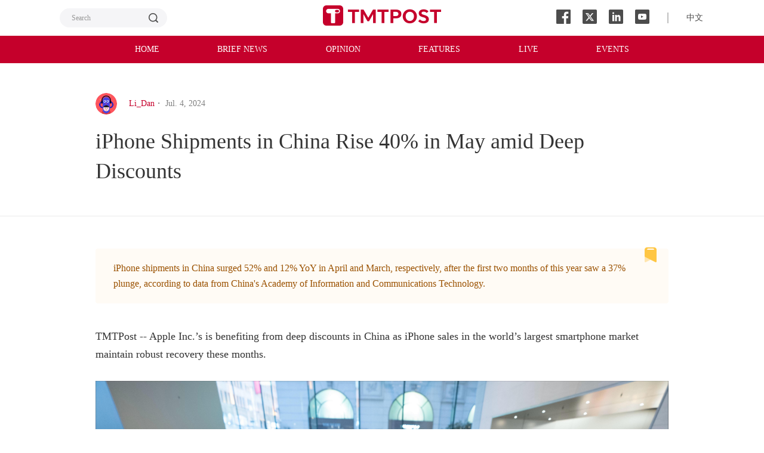

--- FILE ---
content_type: text/css; charset=utf-8
request_url: https://en.tmtpost.com/_nuxt/error-component.19d86f4f.css
body_size: 460
content:
body[data-v-d192068e],html[data-v-d192068e]{height:100%}.cont-404[data-v-d192068e],.container[data-v-d192068e]{align-items:center;display:flex!important;justify-content:center}.container[data-v-d192068e]{flex-direction:column}.container .a_404[data-v-d192068e]{border:1px solid #b4b4b5;border-radius:14px;margin-top:20px;padding:5px 28px}.container .a_404[data-v-d192068e],.container .a_404 span[data-v-d192068e]{color:#b4b4b5;font-size:18px;line-height:20px}


--- FILE ---
content_type: text/css; charset=utf-8
request_url: https://en.tmtpost.com/_nuxt/_id_.ce21f0da.css
body_size: 8656
content:
@charset "UTF-8";.post-container[data-v-2eb6657d]{margin:50px 0 120px}.post-container .author-info[data-v-2eb6657d]{align-items:center;color:gray;display:flex;font-size:14px;line-height:24px}.post-container .author-info img[data-v-2eb6657d]{border-radius:50%;height:36px;margin-right:20px;width:36px}.post-container .author-info span[data-v-2eb6657d]{color:#c5002b}.post-container .post-title[data-v-2eb6657d]{color:#333;font-size:36px;line-height:50px;margin-top:20px;word-break:keep-all}.post-container .post-divider[data-v-2eb6657d]{background:#ebebeb;height:1px;margin:50px 0 54px;width:100%}.post-container .post-summary[data-v-2eb6657d]{background:rgba(255,212,164,.11);border-radius:4px;color:#9a5100;font-size:16px;line-height:26px;margin-bottom:40px;padding:20px 30px;position:relative;width:960px}.post-container .post-summary[data-v-2eb6657d]:before{background:url([data-uri]) 0 0 no-repeat;background-size:cover;content:"";display:block;height:25px;position:absolute;right:20px;top:-2px;width:20px}.post-container .post-main[data-v-2eb6657d]{color:#333!important;font-size:18px;line-height:31px}.post-container .post-project[data-v-2eb6657d]{display:flex}.post-container .post-project_item[data-v-2eb6657d]{border:1px solid hsla(0,0%,50%,.3);border-radius:2px;color:#333;cursor:pointer;font-size:14px;letter-spacing:1px;line-height:22px;padding:2px 16px}.post-container .post-project_item[data-v-2eb6657d]:hover{border-color:#c5002b4d;color:#c5002b}.post-container .post-project_item[data-v-2eb6657d]:not(:last-child){margin-right:20px}.post-container .post-share[data-v-2eb6657d]{align-items:center;background:linear-gradient(90deg,rgba(255,188,164,.06),rgba(197,0,43,.04));border-radius:10px;display:flex;height:100px;justify-content:space-between;margin-top:60px;padding:0 40px}.post-container .post-share .post-like[data-v-2eb6657d]{align-items:center;background:#fff;border-radius:15px;box-shadow:0 0 6px #c5002b3d;color:#333;cursor:pointer;display:flex;font-size:12px;height:30px;letter-spacing:1px;line-height:22px;padding:0 20px;width:134px}.post-container .post-share .post-like img[data-v-2eb6657d]{height:14px;width:14px}.post-container .post-share .post-like span[data-v-2eb6657d]{color:#666;margin:0 16px}.post-container .post-share .post-share-methods[data-v-2eb6657d]{align-items:center;display:flex}.post-container .post-share .post-share-methods img[data-v-2eb6657d]{cursor:pointer;height:24px;margin-left:20px;width:24px}.post-container .post-related-title[data-v-2eb6657d]{color:#262626;font-size:24px;line-height:34px;margin-top:40px}.post-container .post-related-list[data-v-2eb6657d]{display:flex;flex-wrap:wrap;margin-top:30px}.post-container .post-related-list_item[data-v-2eb6657d]{cursor:pointer;margin-bottom:30px;margin-right:24px;position:relative;width:304px}.post-container .post-related-list_item[data-v-2eb6657d]:nth-child(3n){margin-right:0}.post-container .post-related-list_item .post-related-mask[data-v-2eb6657d]{align-items:center;background:linear-gradient(180deg,rgba(0,0,0,.2),rgba(0,0,0,.5));display:flex;height:171px;justify-content:center;left:0;position:absolute;top:0;width:304px}.post-container .post-related-list_item .post-related-mask[data-v-2eb6657d]:after{background:url([data-uri]) 0 0 no-repeat;background-size:36px 32px;content:"";display:block;height:32px;width:36px}.post-container .post-related-list_item img[data-v-2eb6657d]{height:171px;width:100%}.post-container .post-related-list_item .post-related-desc[data-v-2eb6657d]{color:#333;font-size:16px;line-height:26px;margin:20px auto 0;width:264px}.post-container .post-main h1{color:#333;font-size:36px;line-height:1.3em;margin-bottom:18px}.post-container .post-main h1 .popularize{background-color:#f9c509;color:#fff;display:inline-block;font-size:12px;line-height:15px;margin-top:6px;padding:0 2px;vertical-align:top}.post-container .post-main h2{color:#333;font-size:24px;font-weight:700;margin:33px 0}.post-container .post-main h3{color:#333;font-size:22px;font-weight:700;margin:33px 0}.post-container .post-main h4{color:#333;font-size:20px;font-weight:700;margin:33px 0}.post-container .post-main ol,.post-container .post-main ul{font-size:16px;line-height:26px;margin:20px}.post-container .post-main ol{list-style-type:decimal}.post-container .post-main ul{list-style:initial}.post-container .post-main p{color:#333!important;font-size:18px;line-height:30px;margin-bottom:20px;text-align:left}.post-container .post-main p span{color:#333!important}.post-container .post-main p a{color:#c5002b!important;text-decoration:underline}.post-container .post-main p a:hover{color:#c5002b}.post-container .post-main a{color:#c5002b!important;text-decoration:underline}.post-container .post-main a:hover{color:#c5002b}.post-container .post-main .caption{color:#666!important;font-size:16px;line-height:26px;text-align:center}.post-container .post-main .caption:after{border-bottom:1px solid #ebebeb;content:"\a0";display:block;line-height:0;margin:20px auto 0;position:relative;width:240px}.post-container .post-main img{display:block;height:auto;margin:30px auto!important;max-width:100%}.post-container .post-main blockquote{border-left:5px solid #eaeaea;color:gray;font-size:14px!important;font-size:1.4px!important;line-height:1.7em;margin:30px 5%;padding-left:3%}.post-container .post-main blockquote p{color:gray}.post-container .post-main table{width:95%}.post-container .post-main .aligncenter{display:block}.post-container .post-main .iframe-wrapper{height:375px;margin:0 auto;max-width:500px;position:relative;width:100%}.post-container .post-main .iframe-wrapper iframe{display:block;height:100%!important;margin:0 auto;position:absolute;width:100%!important}.post-container .post-main iframe{display:block;height:375px!important;margin:0 auto;width:500px!important}


--- FILE ---
content_type: application/javascript
request_url: https://en.tmtpost.com/_nuxt/not_like.a932fcc8.js
body_size: 2474
content:
const A="[data-uri]",a="[data-uri]";export{A as _,a};


--- FILE ---
content_type: application/javascript
request_url: https://en.tmtpost.com/_nuxt/in.bc8bbad0.js
body_size: 4449
content:
const A="[data-uri]",U="[data-uri]",g="[data-uri]";export{A as _,U as a,g as b};


--- FILE ---
content_type: application/javascript
request_url: https://en.tmtpost.com/_nuxt/defaultImage.8820992f.js
body_size: 135
content:
let t="https://images.tmtpost.com/uploads/images/zhaopian/nuxtpic/change_logo3/pc_default_diagram.png";const e=a=>a||t;export{e as h};


--- FILE ---
content_type: application/javascript
request_url: https://en.tmtpost.com/_nuxt/_id_.5b3686a9.js
body_size: 9679
content:
import{d as pt,aa as ct,G as V,r as c,h as mt,w as $,ad as dt,g as vt,ab as _t,o as gt,ae as C,u as ht,a as o,c as i,b as a,i as d,t as v,e as tt,j as g,F as et,s as st,k as at,z as B,A as At,p as kt,f as yt,K as wt,q as ot,_ as ft}from"./entry.ba1169fc.js";import{h as it}from"./defaultImage.8820992f.js";import{_ as bt,a as Rt}from"./not_like.a932fcc8.js";import{_ as Ct,a as Bt,b as Qt}from"./in.bc8bbad0.js";const Ft="[data-uri]",ut=y=>(kt("data-v-2eb6657d"),y=y(),yt(),y),Mt={class:"post-container"},Dt={style:{width:"960px",margin:"0 auto"}},Ot={class:"author-info"},Et=["src","alt"],St={class:"post-title"},Ut=ut(()=>a("div",{class:"post-divider"},null,-1)),Gt={style:{width:"960px",margin:"0 auto"}},It={class:"post-summary"},Nt=["innerHTML"],Tt={class:"post-project"},qt=["onClick"],zt={class:"post-share"},jt={key:0,src:bt,alt:""},Pt={key:1,src:Rt,alt:""},Yt=ut(()=>a("span",null,"LIKE",-1)),Jt={class:"post-share-methods"},Wt={key:1,class:"post-related-title"},Ht={key:2,class:"post-related-list"},xt=["onClick"],Kt={key:0,class:"post-related-mask"},Zt=["src","alt"],Lt=["src","alt"],Xt={class:"post-related-desc"},Vt=pt({__name:"[id]",async setup(y){var G,I,N,T;let r,w;const u=ct(),rt=V({fields:"time_created;time_updated;authors;tags;alias;score;summary;hero_image;images;is_current_user_bookmarked;is_current_user_voted;number_of_upvotes;featured_image;thumb_image",disable_images_small_to_large:!0}),lt=V({guid:u.currentRoute.value.params.id,post_fields:"thumb_image",thumb_image_size:'["608_342"]',fm_audio_fields:"images",fm_audio_image_size:'["608_342"]'}),m=c(!1),Q=c(0),h=c(!0),t=c({}),f=c([]),F=wt(),M=mt(),D=c(""),S=c(""),U=c(""),{data:A}=([r,w]=$(()=>at("post",()=>$fetch(`${M}/en1/posts/${u.currentRoute.value.params.id}?${ot(rt)}`,{headers:F}))),r=await r,w(),r);t.value=A.value.data,A.value.result=="ok"?(D.value=((G=t.value)==null?void 0:G.title)||"",S.value=((I=t.value)==null?void 0:I.summary)||"",U.value=`${((N=t.value)==null?void 0:N.title)||""},technology,finance,business,investing,marketing,TMTPOST`):dt({statusCode:404,message:"\u9875\u9762\u4E0D\u5B58\u5728"}),vt({title:D.value+"| TMTPOST",meta:[{hid:"keywords",name:"keywords",content:U.value},{hid:"description",name:"description",content:S.value},{property:"og:image",content:JSON.stringify(t.value.thumb_image)=="{}"||JSON.stringify(t.value.thumb_image)=="[]"||t.value.thumb_image==null?"https://www.tmtpost.com/public/css/img/place_1024_425.png":t.value.thumb_image._original[0].url},{property:"twitter:url",content:_t().VITE_NODE_ENV=="production"?`https://en.tmtpost.com/post/${u.currentRoute.value.params.id}`:`http://entest.businessvalue.com.cn/post/${u.currentRoute.value.params.id}`},{property:"og:title",content:`${D.value} | TMTPOST`},{property:"twitter:site",content:"@PixCut"},{property:"twitter:image",content:JSON.stringify(t.value.thumb_image)=="{}"||JSON.stringify(t.value.thumb_image)=="[]"||t.value.thumb_image==null?"https://www.tmtpost.com/public/css/img/place_1024_425.png":t.value.thumb_image._original[0].url},{property:"twitter:card",content:"summary_large_image"}]});const{data:O}=([r,w]=$(()=>at("related",()=>$fetch(`${M}/en1/posts/related_content/list?${ot(lt)}`,{headers:F}))),r=await r,w(),r);f.value=((T=O==null?void 0:O.value)==null?void 0:T.data)||[],gt(()=>{m.value=!!C.get(`${u.currentRoute.value.params.id}_like`),Q.value=m.value?1:0});const b=ht(),R=_=>{const s={facebook:`https://www.facebook.com/sharer/sharer.php?title=${A.value.data.title}&u=https://en.tmtpost.com/post/${b.params.id}&src=sdkpreparse`,twitter:`https://twitter.com/share?text=${A.value.data.title}&url=https://en.tmtpost.com/post/${b.params.id}`,instagram:`https://www.linkedin.com/shareArticle?url=https://en.tmtpost.com/post/${b.params.id}`,whatsApp:`https://api.whatsapp.com/send?text=${encodeURIComponent(A.value.data.title+` https://en.tmtpost.com/post/${b.params.id}`)}`};!s[_]||window.open(s[_])},nt=async()=>{var _,s,k;if(!h.value)return!1;if(m.value)m.value=!1,h.value=!0,C.remove(`${u.currentRoute.value.params.id}_like`),t.value={...t.value,number_of_upvotes:parseInt(((_=t.value)==null?void 0:_.number_of_upvotes)||0)-1};else{if(h.value=!1,Q.value==1)return m.value=!0,h.value=!0,C.set(`${u.currentRoute.value.params.id}_like`,1),t.value={...t.value,number_of_upvotes:parseInt(((s=t.value)==null?void 0:s.number_of_upvotes)||0)+1},!1;(await $fetch(`${M}/en1/entities/${u.currentRoute.value.params.id}/upvotes`,{method:"POST",headers:F})).result=="ok"&&(m.value=!0,Q.value=1,h.value=!0,C.set(`${u.currentRoute.value.params.id}_like`,1),t.value={...t.value,number_of_upvotes:parseInt(((k=t.value)==null?void 0:k.number_of_upvotes)||0)+1})}};return(_,s)=>{var k,E,q,z,j,P,Y,J,W,H,x;return o(),i("div",Mt,[a("div",Dt,[a("div",Ot,[a("img",{onClick:s[0]||(s[0]=e=>{var l,n,p;return d(B)("authors",(p=(n=(l=t.value)==null?void 0:l.authors)==null?void 0:n[0])==null?void 0:p.guid)}),src:((q=(E=(k=t.value)==null?void 0:k.authors)==null?void 0:E[0])==null?void 0:q.avatar)||"https://images.tmtpost.com/uploads/images/2022/11/20221106112138742.png",alt:(P=(j=(z=t.value)==null?void 0:z.authors)==null?void 0:j[0])==null?void 0:P.username},null,8,Et),a("span",{onClick:s[1]||(s[1]=e=>{var l,n,p;return d(B)("authors",(p=(n=(l=t.value)==null?void 0:l.authors)==null?void 0:n[0])==null?void 0:p.guid)})},v((W=(J=(Y=t.value)==null?void 0:Y.authors)==null?void 0:J[0])==null?void 0:W.username),1),tt(" \u30FB "+v(d(At)(t.value.time_published).human_time),1)]),a("div",St,v(t.value.title),1)]),Ut,a("div",Gt,[a("div",It,v(t.value.summary),1),Object.keys(t.value).length>=1&&t.value.main?(o(),i("div",{key:0,class:"post-main",innerHTML:t.value.main},null,8,Nt)):g("",!0),a("div",Tt,[(o(!0),i(et,null,st(t.value.tags,e=>(o(),i("div",{class:"post-project_item",onClick:l=>d(B)("tag-special",e.tag_guid)},v(e.tag)+"+",9,qt))),256))]),a("div",zt,[a("div",{class:"post-like",onClick:nt},[m.value?(o(),i("img",jt)):(o(),i("img",Pt)),Yt,tt(" "+v(t.value.number_of_upvotes),1)]),a("div",Jt,[a("img",{onClick:s[2]||(s[2]=e=>R("facebook")),src:Ct,alt:""}),a("img",{onClick:s[3]||(s[3]=e=>R("twitter")),src:Bt,alt:""}),a("img",{onClick:s[4]||(s[4]=e=>R("instagram")),src:Qt,alt:""}),a("img",{onClick:s[5]||(s[5]=e=>R("whatsApp")),src:Ft,alt:""})])]),(H=f.value)!=null&&H.length?(o(),i("div",Wt,"Related Posts")):g("",!0),(x=f.value)!=null&&x.length?(o(),i("div",Ht,[(o(!0),i(et,null,st(f.value,(e,l)=>{var n,p,K,Z,L,X;return o(),i("div",{class:"post-related-list_item",key:l,onClick:$t=>d(B)(e.item_type=="post"?"post":"podcasts",e.item_type=="post"?e.post_guid:e.guid)},[e.item_type=="fm_audios"?(o(),i("div",Kt)):g("",!0),e.item_type=="fm_audios"&&Object.keys(e.image).length>=1?(o(),i("img",{key:1,src:d(it)((K=(p=(n=e==null?void 0:e.image)==null?void 0:n["608_342"])==null?void 0:p[0])==null?void 0:K.url),alt:e.title},null,8,Zt)):g("",!0),e.item_type=="post"&&Object.keys(e.thumb_image).length>=1?(o(),i("img",{key:2,src:d(it)((X=(L=(Z=e==null?void 0:e.thumb_image)==null?void 0:Z["608_342"])==null?void 0:L[0])==null?void 0:X.url),alt:e.title},null,8,Lt)):g("",!0),a("div",Xt,v(e.title),1)],8,xt)}),128))])):g("",!0)])])}}});const oe=ft(Vt,[["__scopeId","data-v-2eb6657d"]]);export{oe as default};
